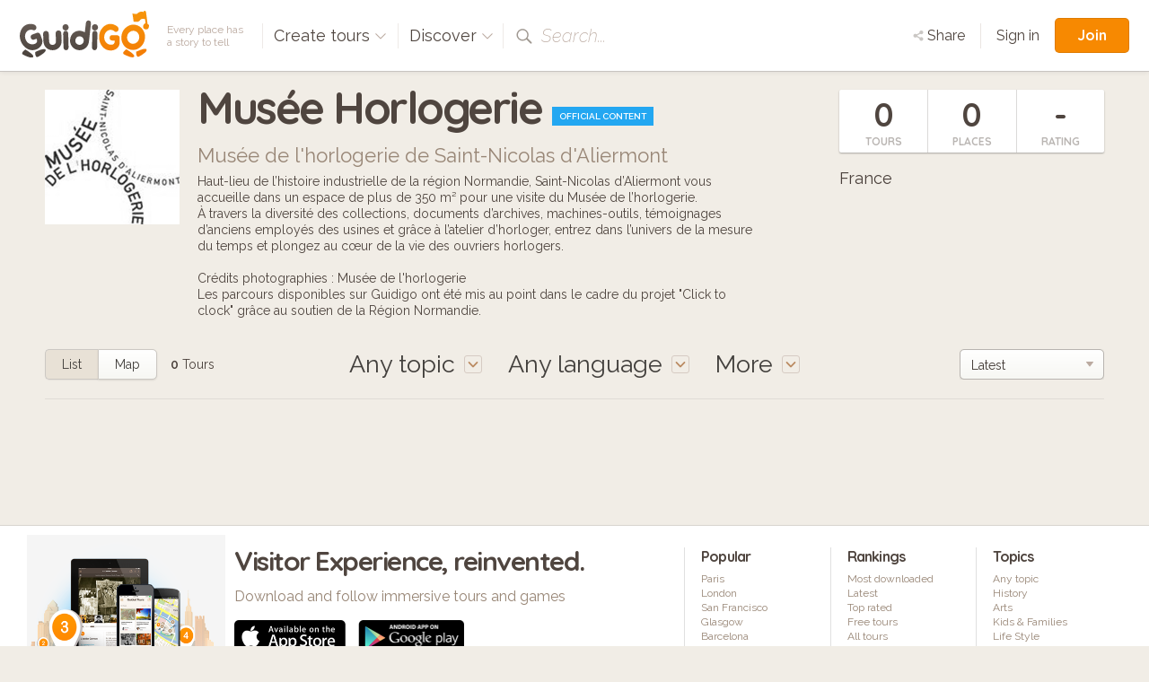

--- FILE ---
content_type: text/html; charset=utf-8
request_url: https://www.guidigo.com/author/Musee-horlogerie/pLXbw1G6nyjqze5b1zdvtBi3qkltzmidTjYDaLZN3Z-wr2jkMZDL2g
body_size: 32703
content:

<!DOCTYPE html>
<html lang="en" class="no-js">
<head>
    <!-- Global site tag (gtag.js) - Google Analytics -->

    <meta charset="utf-8">
    <meta http-equiv="X-UA-Compatible" content="IE=edge,chrome=1">
    <title>GuidiGO - Discover or create guided tours for iPhone iPad and Android</title>
    <meta name="viewport" content="width=device-width, initial-scale=1.0, maximum-scale=1.0, user-scalable=no" />
    <meta name="p:domain_verify" content="928e6459aa5a613a58228011cd641348" />
    <link rel="apple-touch-icon" href="/apple-touch-icon.png" />
    <meta name="apple-itunes-app" content="app-id=540673423" />
    
    <link href="/Content/css?v=gcVG5t5dRKK6oUVyQffmylxL3roXRqBMZeFfK9oe1Xg1" rel="stylesheet"/>

    

    <script src="/bundles/modernizr?v=wBEWDufH_8Md-Pbioxomt90vm6tJN2Pyy9u9zHtWsPo1"></script>


    <script>var strMessageAuthenticationRequiredForBookmark = "Please sign-in to add a tour to your favorites.";</script>

    <!--[if IE 9]>
     <link rel="stylesheet" href="/Content/ie9.css">
    <![endif]-->
    <!-- Google Tag Manager -->
    <script>
        (function (w, d, s, l, i) {
            w[l] = w[l] || []; w[l].push({
                'gtm.start':
                    new Date().getTime(), event: 'gtm.js'
            }); var f = d.getElementsByTagName(s)[0],
                j = d.createElement(s), dl = l != 'dataLayer' ? '&l=' + l : ''; j.async = true; j.src =
                    'https://www.googletagmanager.com/gtm.js?id=' + i + dl; f.parentNode.insertBefore(j, f);
        })(window, document, 'script', 'dataLayer', 'GTM-5VPKCB6');</script>
    <!-- End Google Tag Manager -->
</head>

<body class="header-shown fixed-header ">
    <!-- Google Tag Manager (noscript) -->
    <noscript>
        <iframe src="https://www.googletagmanager.com/ns.html?id=GTM-5VPKCB6"
                height="0" width="0" style="display:none;visibility:hidden"></iframe>
    </noscript>
    <!-- End Google Tag Manager (noscript) -->
        <header class="page-header group">
            <div class="page-header-full"> </div>
            <div class="site-subnav">
                <h1 class="guidigo-logo">
                    <a href="/"><img src="/Content/Images/guidigo-logo.svg" alt="GuidiGO" class="Svg"></a>
                </h1>
                <p class="slogan">
                    Every place has<br>a story to tell
                </p>
                <h4 class="ph-link ph-create">
                    <a class="po-trigger" data-popover="create-tours">Create tours <i class="icon icon-drop-small"></i></a>
                    <div class="popover" id="create-tours">
                        <h3 class="popover-title">
                            Create tours
                            <a href="#" class="popover-close">
                                <i class="icon-close"></i>
                            </a>
                        </h3>
                        <div class="create-popover-outer po-content">
                            <ul class="ph-create-menu">
                                <li><a href="/how-it-works">How it works</a></li>
                                <li><a href="/features">Features</a></li>
                                <li><a href="/interactivity-gaming">Interactivity &amp; Gaming</a></li>
                                <li><a href="/ar">Augmented Reality</a></li>
                                
                                <li><a href="/education">GuidiGO for Education</a></li>
                                <li><a href="/pricing">Plans &amp; Pricing</a></li>
                                    <li><a href="/pricing">Start now! <i class="icon icon-arrow-right"></i></a></li>
                            </ul>
                        </div> <!-- .place-popover-outer -->
                    </div> <!-- .popover -->
                </h4>
                
                <div class="ph-link ph-discover">
                    <a class="po-trigger" data-popover="popover-discover">Discover <i class="icon icon-drop-small"></i></a>
                    <div class="popover disable-scroll" id="popover-discover">
                        <div class="place-popover-outer po-content">
                            <h3 class="popover-title">
                                Discover
                                <a href="#" class="popover-close">
                                    <i class="icon-close"></i>
                                </a>
                            </h3>
                            <div class="group">
                                <aside class="place-popover-aside">
                                    <ul class="place-popover-list-big"><li><a class="choose-loc" data-city="Paris" data-country="France" data-location="Paris" href="/discover-tours/France/Paris">Paris</a></li>
<li><a class="choose-loc" data-city="London" data-country="United Kingdom" data-location="London" href="/discover-tours/United%20Kingdom/London">London</a></li>
<li><a class="choose-loc" data-city="San Francisco" data-country="United States" data-location="San Francisco" href="/discover-tours/United%20States/San%20Francisco">San Francisco</a></li>
<li><a class="choose-loc" data-city="Glasgow" data-country="United Kingdom" data-location="Glasgow" href="/discover-tours/United%20Kingdom/Glasgow">Glasgow</a></li>
<li><a class="choose-loc" data-city="Barcelona" data-country="Spain" data-location="Barcelona" href="/discover-tours/Spain/Barcelona">Barcelona</a></li>
<li><a class="choose-loc" data-city="Brussels" data-country="Belgium" data-location="Brussels" href="/discover-tours/Belgium/Brussels">Brussels</a></li>
<li><a class="choose-loc" data-city="Toronto" data-country="Canada" data-location="Toronto" href="/discover-tours/Canada/Toronto">Toronto</a></li>
</ul>
                                </aside>
                                <div class="place-popover-content">
                                    <div class="places-scroll-big places-filter-full">

                                    </div>
                                </div>
                            </div>
                        </div> <!-- .place-popover-outer -->
                    </div> <!-- .popover -->
                </div>
                
                
                <div class="ph-link ph-search">
                    <i class="icon icon-search"></i>
                    <input type="text" class="search-input dn" placeholder="Place, author…" spellcheck="false">
                    <label class="search-label">Search...</label>
                    <a href="#" class="close-search dn"><i class="icon-close-small"></i></a>
                    <div class="search-for dn">
                        <a href="" data-href="/discover-tours/all/all/all"><em>Search for:</em> <b class="search-val"></b></a>
                    </div> <!-- .search-for -->
                </div> <!-- .ph-search -->
                
            </div>
            
<div class="site-meta">
        <div class="sm-share">

            <a class="po-trigger" data-popover="popover-share"> <i class="icon icon-share"></i> Share</a>
            <div class="popover" id="popover-share">
                <div class="share-popover-outer po-content">

                    <h3 class="popover-title">
                        Share on
                        <a href="#" class="popover-close">
                            <i class="icon-close"></i>
                        </a>
                    </h3>

                    <div class="group">

                        <span class="share-icons"
                              data-shorturl="https://guidigowebsite.azurewebsites.net/author/Musee-horlogerie/pLXbw1G6nyjqze5b1zdvtBi3qkltzmidTjYDaLZN3Z-wr2jkMZDL2g?lg=en"
                              data-url="https://guidigowebsite.azurewebsites.net/author/Musee-horlogerie/pLXbw1G6nyjqze5b1zdvtBi3qkltzmidTjYDaLZN3Z-wr2jkMZDL2g?lg=en"
                              >
                            <a href="#" class="share-fb"><i class="icon icon-facebook"></i></a>
                            <a href="#" class="share-tw"><i class="icon icon-twitter"></i></a>
                            <a href="#" class="share-gp"><i class="icon icon-google-plus"></i></a>
                            <a href="#" class="share-pin"><i class="icon icon-pinterest"></i></a>
                        </span>

                    </div>

                </div> <!-- .place-popover-outer -->
            </div> <!-- .popover -->
        </div> <!-- .sm-share -->
    
        <a href="/Account/Login" class="sm-link sm-sign-in">Sign in</a>
        <a href="/Account/Register" class="button-action button-join">Join</a>
</div>

        </header>
    


<div class="content">

    <div class="author-info group">

    <div class="author-info-content">

        <img src="/Image/DownloadImageForDevice/thumbauthor-piceac9947f-264e-4230-b4ac-8c52098498cf.jpeg/publish/150" alt="" class="author-info-img">

        <div class="author-info-text">
            <h2>Mus&#233;e Horlogerie <em style="background-color:#23A7F1">OFFICIAL CONTENT</em></h2>
            <h3>Mus&#233;e de l&#39;horlogerie de Saint-Nicolas d&#39;Aliermont</h3>
            <div class="ait-content">Haut-lieu de l’histoire industrielle de la région Normandie, Saint-Nicolas d’Aliermont vous accueille dans un espace de plus de 350 m² pour une visite du Musée de l’horlogerie.<br />À travers la diversité des collections, documents d’archives, machines-outils, témoignages d’anciens employés des usines et grâce à l’atelier d’horloger, entrez dans l’univers de la mesure du temps et plongez au cœur de la vie des ouvriers horlogers.<br /><br />Crédits photographies : Musée de l'horlogerie<br />Les parcours disponibles sur Guidigo ont été mis au point dans le cadre du projet "Click to clock" grâce au soutien de la Région Normandie.</div>
        </div> <!-- .author-info-text -->

    </div> <!-- .author-info-content -->

    <div class="author-info-meta">
        <div class="aim-cont group">
            <span>
                <b>0</b>
                TOURS
            </span>
            <span>
                <b>0</b>
                PLACES
            </span>
            <span>
                <b>-</b>
                RATING
            </span>
        </div> <!-- .aim-cont -->
        <p class="aim-link">
            France
                    </p>
    </div> <!-- .author-info-meta -->

</div> <!-- .author-info -->


    <div class="tour-view-controls group">
        
<div class="tvc-main">
    <div class="subtitle-select subtitle-select-topics">
        <a class="po-trigger" data-popover="popover-topics"><span class="choose-topic-value">Any topic</span> <i class="icon icon-drop-big"></i></a>
        <div class="popover" id="popover-topics">
            <div class="topics-popover-outer po-content">
                <h3 class="popover-title">
                    Topics
                    <a href="#" class="popover-close">
                        <i class="icon-close"></i>
                    </a>
                </h3>
                <ul class="topics-popover-list"></ul>
            </div> <!-- .place-popover-outer -->
        </div> <!-- .popover -->
    </div> <!-- .subtitle-select -->
    <div class="subtitle-select subtitle-select-lang">
        <a class="po-trigger" data-popover="popover-languages"><span class="check-lang-value" id="check-lang-value" data-default="Any language">Any language</span> <i class="icon icon-drop-big"></i></a>
        <div class="popover" id="popover-languages">
            <div class="languages-popover-outer po-content">
                <h3 class="popover-title">
                    Languages
                    <a href="#" class="popover-close">
                        <i class="icon-close"></i>
                    </a>
                </h3>
                <ul class="languages-popover-list"></ul>
            </div> <!-- .place-popover-outer -->
        </div> <!-- .popover -->
    </div> <!-- .subtitle-select -->
    <div class="subtitle-select subtitle-select-more">
        <a class="po-trigger po-trigger-more" data-popover="popover-filters">More <i class="icon icon-drop-big"></i></a>
        <div class="popover" id="popover-filters">
            <div class="filters-popover-outer po-content">
                <h3 class="popover-title">
                    More filters
                    <a href="#" class="popover-close">
                        <i class="icon-close"></i>
                    </a>
                </h3>
                
                <div class="filter-container filter-uno">
                    <input type="checkbox" id="check-interactive" name="interactive" >
                    <label for="check-interactive"><span class="icon-checkmark"></span>Only game tours</label>
                    <p class="filter-desc">
                        trivia quiz, treasure hunt...
                    </p>
                </div> <!-- .filter-container -->
                <div class="filter-container">
                    <input type="checkbox" id="check-audio" name="check-audio" >
                    <label for="check-audio"><span class="icon-checkmark"></span>Only audio tours</label>
                </div> <!-- .filter-container -->

                <div class="filter-container">
                    <p class="dur-default">Duration: <b><span class="dur-value">8</span> hours</b> max</p>
                    <p class="dur-more dn">Duration: <b>All</b></p>
                    <div class="noUiSlider slider-duration" data-value=""></div>
                </div> <!-- .filter-container -->
                <div class="filter-container">
                    <p class="len-default">Length: <b><span class="len-value">6</span>km</b> max</p>
                    <p class="len-more dn">Length: <b>All</b></p>
                    <div class="noUiSlider slider-length" data-value=""></div>
                </div> <!-- .filter-container -->
            </div> <!-- .place-popover-outer -->
        </div> <!-- .popover -->
    </div> <!-- .subtitle-select -->
</div> <!-- .tvc-main -->
<aside class="tvc-aside">

    <div class="tvc-meta">
        <div class="list-map-switch">
            <a  class="lm-switch lm-switch-left lm-switch-list lm-switch-selected"><em>List</em></a>
            <a href=/author-map/Musee-horlogerie/pLXbw1G6nyjqze5b1zdvtBi3qkltzmidTjYDaLZN3Z-wr2jkMZDL2g class="lm-switch lm-switch-map lm-switch-right  "><em>Map</em></a>
        </div> <!-- .list-map-switch -->
            <p class="tour-items-results">
                <b>0</b> Tours
            </p>
    </div> <!-- .tvc-meta -->
    <div class="tour-items-sort">
            <div class="selectbox">
                <select id="order-by">
                        <option value="latest" >Latest</option>
                        <option value="rating" >Top rated</option>
                        <option value="downloads" >Most downloaded</option>
                </select>
            </div>

    </div> <!-- .tour-items-sort -->
</aside> <!-- .tvc-aside -->

    </div> <!-- .tour-view-controls -->

</div> <!-- .content -->

<section class="content">

    <div class="group grid4 tour-items">

    </div> <!-- .grid -->

</section>

<div class="content cont-cent cont-showmore">
    <a class="big-btn load-more-btn" style="display:none">Show more</a>
    <img src="/Content/Images/preload.gif" class="load-more" />
</div>


    
<footer class="site-footer">
    <div class="site-footer-main" id="footer">
        <div class="content-footer group">
            <div class="reinvented group">
                <img src="/Content/Images/reinvented-img.png" alt="" class="reinvented-img">
                <div class="reinvented-desc">
                    <h3 class="reinvented-title">Visitor Experience, reinvented.</h3>
                    <p class="reinvented-text">Download and follow immersive tours and games</p>
                    <div class="re-store-icons">
                        <a href="https://itunes.apple.com/app/guidigo/id540673423?mt=8" target="_blank"><img src="/Content/Images/app-store.png" alt="iPhone app, iPad app"></a>
                        <a href="https://play.google.com/store/apps/details?id=com.guidigo" target="_blank"><img src="/Content/Images/google-play.png" alt="Android app"></a>
                        
                    </div>
                </div> <!-- .reinvented-desc -->
            </div> <!-- .reinvented -->
            <div class="footer-main-links">
                <div class="fml-1-3">
                    <h3 class="fml-title">Popular</h3>
                    <ul><li><a class="choose-loc" data-city="Paris" data-country="France" data-location="Paris" href="/discover-tours/France/Paris">Paris</a></li>
<li><a class="choose-loc" data-city="London" data-country="United Kingdom" data-location="London" href="/discover-tours/United%20Kingdom/London">London</a></li>
<li><a class="choose-loc" data-city="San Francisco" data-country="United States" data-location="San Francisco" href="/discover-tours/United%20States/San%20Francisco">San Francisco</a></li>
<li><a class="choose-loc" data-city="Glasgow" data-country="United Kingdom" data-location="Glasgow" href="/discover-tours/United%20Kingdom/Glasgow">Glasgow</a></li>
<li><a class="choose-loc" data-city="Barcelona" data-country="Spain" data-location="Barcelona" href="/discover-tours/Spain/Barcelona">Barcelona</a></li>
<li><a class="choose-loc" data-city="Brussels" data-country="Belgium" data-location="Brussels" href="/discover-tours/Belgium/Brussels">Brussels</a></li>
<li><a class="choose-loc" data-city="Toronto" data-country="Canada" data-location="Toronto" href="/discover-tours/Canada/Toronto">Toronto</a></li>
</ul>
                </div>
                <div class="fml-1-3">
                    <h3 class="fml-title">Rankings</h3>
                    <ul>
                        <li><a href="/discover-tours/all/all/all?order=downloads">Most downloaded</a></li>
                        
                        <li><a href="/discover-tours/all/all/all?order=latest">Latest</a></li>
                        <li><a href="/discover-tours/all/all/all?order=rating">Top rated</a></li>
                        
                        <li><a href="/discover-tours/all/all/all?onlyFree=True">Free tours</a></li>
                        <li><a href="/discover-tours/all/all/all">All tours</a></li>
                    </ul>
                </div>
                <div class='fml-1-3'>
                <h3 class='fml-title'>Topics</h3>
                <ul>
                    <li><a href='/discover-tours'>Any topic</a></li>
                    <li><a href='/discover-tours/all/all/History' class='choose-topic'>History</a></li>
<li><a href='/discover-tours/all/all/Arts' class='choose-topic'>Arts</a></li>
<li><a href='/discover-tours/all/all/Kids%C2%A0-Families' class='choose-topic'>Kids & Families</a></li>
<li><a href='/discover-tours/all/all/Life-Style' class='choose-topic'>Life Style</a></li>
<li><a href='/discover-tours/all/all/Nature' class='choose-topic'>Nature</a></li>

                </ul>
            </div>
            </div>
        </div> <!-- .site-footer-content -->
    </div>
    <div class="site-footer-meta">
        <div class="content-footer-meta group">
            <div class="guidigo-logo-small">
                <a href="/">
                    <img src="/Content/Images/guidigo-logo-small.svg" alt="GuidiGO">
                </a>
                <div class="fmi-social">
                    <h4 class="fmi-title">Follow GuidiGO</h4>
                    <div class="social-links group">
                        <a href="https://twitter.com/guidigo_app" target="_blank"><img src="/Content/Images/twitter.png" alt="Twitter"></a>
                        
                        <a href="http://blog.guidigo.com/" target="_blank"><img src="/Content/Images/wordpress.png" alt="Blog"></a>
                        

                    </div>
                </div>

            </div>
            <div class="footer-meta-info group">
                <div class="fmi-meta-links group">
                    <div class="fmi-1-3">
                        <h4 class="fmi-title">Experience</h4>
                        <ul>
                            
                            <li><a href="/discover-tours/all/all/all">Discover tours</a></li>
                            
                            
                            <li><a href="/authors">Authors</a></li>
                            
                        </ul>
                    </div>
                    <div class="fmi-1-3 fmi-publish">
                        <h4 class="fmi-title">Publish</h4>
                        <ul>
                            
                            <li><a href="/how-it-works">How it works</a></li>
                            <li><a href="/features">Features</a></li>
                            <li><a href="/interactivity-gaming">Interactivity &amp; Gaming</a></li>
                            <li><a href="/ar">Augmented Reality</a></li>
                            
                            <li><a href="/pricing">Plans &amp; Pricing</a></li>
                        </ul>
                    </div>
                    <div class="fmi-1-3">
                        <h4 class="fmi-title">Info</h4>
                        <ul>
                            <li><a href="/about-us">About GuidiGO</a></li>
                            <li><a href="/education">Education</a></li>
                            <li><a href="http://blog.guidigo.com/blog/category/news/" target="_blank">Press</a></li>
                            <li><a href="/guidelines">Community Guidelines</a></li>
                            <li><a href="/terms">Terms &amp; Conditions</a></li>
                            <li><a href="/privacy">Privacy Policy</a></li>
                            <li><a href="/Contact/pLXbw1G6nyjqze5b1zdvtBi3qkltzmidTjYDaLZN3Z-wr2jkMZDL2g">Contact us</a></li>
                        </ul>
                    </div>
                </div> <!-- .fmi-meta-links -->
                <div class="fmi-social">
                    <h4 class="fmi-title">Our Other Brands</h4>
                    <div style="" class="footer-senar-link"><a href="https://www.senar.io/" target="_blank">senar.io</a>: Training in mobile AR</div>
                    <div style="" class="footer-senar-link"><a href="https://www.frameit.ar/" target="_blank">frameit.ar</a>: Artwork Preview in Mobile AR</div>
                </div>
            </div> <!--.footer-meta-info -->
            <div class="footer-copy">
                <div class="fc-labels">
                    <div class="fc-selects">
                        <div class="selectbox">
                            <select id="language-site" name="language-site"><option selected="selected" value="en">English</option>
<option value="fr">Fran&#231;ais</option>
</select>
                        </div>
                        
                    </div> <!-- .fc-selects -->
                    <p>
                        Copyright &copy; 2012-2026 GuidiGO, Inc.<br>GuidiGO mark is a registered trademark of GuidiGO.<br>All rights reserved.
                    </p>
                    <p style="display:none">
                        <a href="/fr">fr</a> -
                        <a href="/en">en</a>
                    </p>
                </div> <!-- .fc-labels -->
            </div> <!-- .footer-copy -->
        </div> <!-- .content-footer-meta -->
    </div> <!-- .site-footer-meta -->
</footer>



    <div class="alert-box-container alert-box-container-unobtrusive">
        <div class="alert-box">

        </div>
    </div>

    <div class="loading-msg-container-center dn">

        <div class="loading-msg">
            <img src="/Content/Images/working.gif" alt=""> Working…
        </div>

    </div>


    
    <script>
        var guidigo = {
            baseUrl: '/',
            imageUrl: function (image, size, type) {
                return '/Image/DownloadImageForDevice/' + image + "/" + (!type ? "thumb" : "temp") + "/" + size;
            }
        }
    </script>

    <script src="//ajax.googleapis.com/ajax/libs/jquery/1.9.1/jquery.min.js"></script>
    <script>window.jQuery || document.write('<script src="/Scripts/vendor/jquery-1.9.1.min.js"><\/script>')</script>
    <script>
        $.browser = { msie: (navigator.appName == 'Microsoft Internet Explorer') ? true : false }
    </script>
    <script src="/bundles/plugins?v=pu2u3wetQ4ro06cqu4KVSZiode_y9IBp6R0kXSCMByw1"></script>
<script src="/Scripts/plugins/froogaloop2.min.js"></script>
<script src="/Scripts/plugins/media.match.min.js"></script>
<script src="/Scripts/plugins/jquery.cycle2.min.js"></script>
<script src="/Scripts/plugins/jquery.nanoscroller.min.js"></script>
<script src="/Scripts/plugins/owl.carousel.min.js"></script>
<script src="/Scripts/plugins/jquery.nouislider.min.js"></script>
<script src="/Scripts/plugins/enquire.min.js"></script>
<script src="/Scripts/plugins/jquery.raty.min.js"></script>
<script src="/Scripts/plugins/waypoints.min.js"></script>
<script src="/Scripts/plugins/typeahead.js"></script>
<script src="/Scripts/plugins/hogan.js"></script>


    <script>

        guidigo.ratyOptions = {
            score: function () {
                return $(this).attr('data-score');
            },
            path: '/Content/Images',
            half: true,
            size: 16,
            readOnly: true,
            starHalf: 'star-half.svg',
            starOff: 'star-off.svg',
            starOn: 'star-on.svg',
            hints: ['', '', '', '', ''],
            space: false
        };

        $(function () {
            $.ajaxSetup({
                cache: false,
                async: true
            });
            $.get('/Discover/Places', { lang: 'all' }, function (result) {
                $(".places-filter-full")
                    .html(result)
                    .addClass("nano")
                    .nanoScroller({
                        alwaysVisible: true,
                        preventPageScrolling: true,
                        iOSNativeScrolling: true
                    });
            });
            $("#currency-site").change(function () {
                $.post('/Account/UpdateCurrency', { currency: $(this).val() }).done(function (json) {
                    if (json === true) {
                        window.scrollTo(0, 0);
                        location.reload();
                    }
                });
            });

            $("#language-site").change(function () {
                var lang = $(this).val();
                $.post('/Account/UpdateLanguage', { lang: $(this).val() }).done(function (json) {
                    if (json === true) {
                        window.scrollTo(0, 0);
                        if (window.location.search.indexOf("lg=") > -1) {
                            insertParam("lg", lang);
                        } else {
                            location.reload();
                        }


                        //
                    }
                });
            });
            function insertParam(key, value) {
                key = encodeURI(key); value = encodeURI(value);

                var kvp = document.location.search.substr(1).split('&');

                var i = kvp.length; var x; while (i--) {
                    x = kvp[i].split('=');

                    if (x[0] == key) {
                        x[1] = value;
                        kvp[i] = x.join('=');
                        break;
                    }
                }

                if (i < 0) { kvp[kvp.length] = [key, value].join('='); }

                //this will reload the page, it's likely better to store this until finished
                document.location.search = kvp.join('&');
            }

        });
    </script>
    
    <script>var strReadMore = "read more";var strReadLess = "read less";</script>

    <script src="/Scripts/plugins/readmore.min.js"></script>
<script src="/Scripts/author-profile.js"></script>
<script src="/Scripts/guidigo.tourlist.plugin.js"></script>
<script src="/Scripts/plugins/parsley.js"></script>

    <script>
        var guidigo = guidigo || {};
        //guidigo.discoverMode = "list";
        guidigo.dataUrl = '/Author/GridData';
        guidigo.savedParams = {"authorId":"pLXbw1G6nyjqze5b1zdvtBi3qkltzmidTjYDaLZN3Z-wr2jkMZDL2g","name":"Musee-horlogerie","topic":null,"start":0,"itemsPerPage":12,"order":null,"lang":"all"};
        var _inCallback = false;
        var _withReset = false;
        var _scrollLoading = false;
        var _firstLoad = true;
        $(function () {
            loadGrid();

        });
        var loadGrid = function (params) {
            $.extend(guidigo.savedParams, params);
            if (guidigo.xhr)
                guidigo.xhr.abort();

            guidigo.xhr = $.get(guidigo.dataUrl, guidigo.savedParams).done(function (rows, status, xhr) {

                _inCallback = false;
                if (!rows || rows.trim() == "") {
                    $(".load-more").hide();
                    $(".load-more-btn").hide();
                    if (_withReset) {
                        $(".tour-items").html("No results matched your search.");
                    }
                    return;
                }
                guidigo.tourCount = Math.floor(xhr.getResponseHeader('X-Total-Row-Count'));

                if (_withReset) {
                    $(".tour-items").html(rows);
                    _withReset = false;
                    _scrollLoading = false;

                } else {
                    $(".tour-items").append(rows);
                }
                loadFilters();
                $(".tour-items-results b").html(guidigo.tourCount);
                $('.tim-fav').unbind('click');
                $('.tim-fav').bind('click', function () {
                    $(this).toggleClass("tim-fav-active");
                    return false;
                });
                bindTourCover();
                debugger;

                if (guidigo.savedParams.start + guidigo.savedParams.itemsPerPage > guidigo.tourCount) {
                    $(".load-more").hide();

                    if (!_scrollLoading) {
                        $(".load-more-btn").hide();
                    }
                } else {
                    if (!_scrollLoading || _firstLoad) {
                        $(".load-more-btn").show();
                        $(".load-more").hide();
                    }
                }

                _firstLoad = false;
            });

        };



    </script>

    <script type="text/javascript">
        $(function () {
            $(".apply-form").submit(function (e) {
                var $form = $(this);
                // We check if jQuery.validator exists on the form
                if (!$form.valid || $form.valid()) {
                    //$(".signin-loader").show();
                    //$(".signin-button").hide();

                    $.post($form.attr('action'), $form.serializeArray()).done(function (json) {
                        json = json || {};
                        if (json.success) {

                            $('#contact-form-content').hide();
                            $('#contact-form-congrats').show();
                            $('#contact-popup').trigger('reposition');
                        } else if (json.errors) {
                            var items = $.map(json.errors, function (error) {
                                return error + '<br />';
                            }).join('');
                            $(".post-error").html(items);
                            ////alert(items);
                            //$(".signin-loader").hide();
                            //$(".signin-button").show();
                        }
                    });
                } else {
                }
                e.preventDefault();
            });
        });

        $(function () {
            $("#send-copy").change(function () {
                $("#SendCopy").val($(this).is(":checked") ? "true" : "false");
            });
        })
    </script>

</body>
</html>


--- FILE ---
content_type: application/x-javascript
request_url: https://www.guidigo.com/Scripts/author-profile.js
body_size: 1456
content:
$(document).ready(function () {
    // for mobile

    var poMoreInit = $(".po-trigger-more").html();
    enquire.register("screen and (max-width: 470px)", {
        match:
			function () {
			    $(".po-trigger-more").html('<i class="icon icon-cog"></i>');
			},
        unmatch:
			function () {
			    $(".po-trigger-more").html(poMoreInit);
			}
    });

    var popTopics = $("#popover-topics")
    var popLanguages = $("#popover-languages")
    var popMore = $("#popover-filters")
    enquire.register("screen and (max-width: 650px)", {
        match:
			function () {
			    $("body").append(popTopics);
			    $("body").append(popLanguages);
			    $("body").append(popMore);
			},
        unmatch:
			function () {
			    $(".subtitle-select-topics").append(popTopics);
			    $(".subtitle-select-lang").append(popLanguages);
			    $(".subtitle-select-more").append(popMore);
			}
    });


    $('.ait-content').readmore({
        speed: 75,
        maxHeight: 58,
        moreLink: '<a href="#" class="rm-link">' + strReadMore + '</a>',
        lessLink: '<a href="#" class="rm-link">' + strReadLess + '</a>'
    });


    $(".contact-form").submit(function (e) {
        var $form = $(this);
        if (!$form.valid || $form.valid()) {

            $.post($form.attr("action"), $form.serializeArray()).done(function (json) {
                if (json && json.success) {
                    $(".md-contact-author").hide();
                    $(".md-author-sent").show();
                } else {
                    if (json.errors)
                        alert("une erreur s'est produite"(json.errors ? " : " + json.errors : ""));
                }
            });
        }
        e.preventDefault();
    });

    // end document ready

});

--- FILE ---
content_type: application/x-javascript
request_url: https://www.guidigo.com/Scripts/plugins/owl.carousel.min.js
body_size: 9187
content:
/*
 *	jQuery OwlCarousel v1.19
 *  
 *	Copyright (c) 2013 Bartosz Wojciechowski
 *	http://www.owlgraphic.com/owlcarousel
 *
 *	Licensed under MIT
 *
 */

eval(function(p,a,c,k,e,r){e=function(c){return(c<a?'':e(parseInt(c/a)))+((c=c%a)>35?String.fromCharCode(c+29):c.toString(36))};if(!''.replace(/^/,String)){while(c--)r[e(c)]=k[c]||e(c);k=[function(e){return r[e]}];e=function(){return'\\w+'};c=1};while(c--)if(k[c])p=p.replace(new RegExp('\\b'+e(c)+'\\b','g'),k[c]);return p}('9(1i 2q.22!=="6"){2q.22=6(e){6 t(){}t.44=e;q 3S t}}(6(e,t,n,r){7 i={3h:6(t,n){7 r=c;r.b=e.3A({},e.2e.1S.b,t);7 i=n;7 s=e(n);r.$p=s;r.3g()},3g:6(){7 e=c;e.1p();e.$p.F({1O:0});e.3d();e.1h();e.3z=0;e.k=0;e.1X=e.$p.3F();e.D=e.1X.2b;e.3c();e.1N=e.$p.1l(".d-1V");e.A=e.$p.1l(".d-1g");e.21=e.b.v;e.T="C";e.1L;e.3b();e.3a()},3b:6(){7 e=c;e.2o();e.2v();e.39();e.2x();e.38();e.36();e.1I();9(e.b.K===j){e.b.K=42}e.V();e.$p.1l(".d-1g").F("35","34");9(!e.$p.26(":28")){e.29()}m{1b(6(){e.$p.2d({1O:1},1u)},10)}e.3Q=h},2j:6(){7 e=c;e.29();e.2o();e.2v();e.32();e.2x()},30:6(e){7 t=c;1b(6(){t.2j()},0)},29:6(){7 e=c;Y(e.1L);9(!e.$p.26(":28")){e.$p.F({1O:0});Y(e.18)}m{q h}e.1L=2A(6(){9(e.$p.26(":28")){e.30();e.$p.2d({1O:1},1u);Y(e.1L)}},3G)},3c:6(){7 e=c;e.1X.3I(\'<E I="d-1g">\').2X(\'<E I="d-1V"></E>\');e.$p.1l(".d-1g").2X(\'<E I="d-1g-43">\');e.$p.F("35","34")},1p:6(){7 e=c;7 t=e.$p.1F(e.b.1p);7 n=e.$p.1F(e.b.1E);9(!t){e.$p.U(e.b.1p)}9(!n){e.$p.U(e.b.1E)}},2o:6(){7 n=c;9(n.b.1Y===h){q h}9(1i n.b.1Z==="6"){n.b.1Z.1D(c)}7 r=e(t).1C();9(r>(n.b.1o[0]||n.21)){n.b.v=n.21}9(r<=n.b.1o[0]&&n.b.1o!==h){n.b.v=n.b.1o[1]}9(r<=n.b.1B[0]&&n.b.1B!==h){n.b.v=n.b.1B[1]}9(r<=n.b.1A[0]&&n.b.1A!==h){n.b.v=n.b.1A[1]}9(r<=n.b.1z[0]&&n.b.1z!==h){n.b.v=n.b.1z[1]}9(n.b.v>n.D){n.b.v=n.D}9(1i n.b.2a==="6"){n.b.2a.1D(c)}},38:6(){7 n=c,r;9(n.b.1Y!==j){q h}e(t).3q(6(){9(n.b.K!==h){Y(n.18)}3y(r);r=1b(6(){n.2j()},1u)})},32:6(){7 e=c;9(e.1h===j){9(e.W[e.k]>e.1y){e.1q(e.W[e.k])}m{e.1q(0);e.k=0}}m{9(e.W[e.k]>e.1y){e.1e(e.W[e.k])}m{e.1e(0);e.k=0}}9(e.b.K!==h){e.2f()}},2V:6(){7 t=c;7 n=0;7 r=t.D-t.b.v;t.1N.1w(6(i){e(c).F({1C:t.L}).R("d-1V",2l(i));9(i%t.b.v===0||i===r){9(!(i>r)){n+=1}}e(c).R("d-1H",n)})},2U:6(){7 e=c;7 t=0;7 t=e.1N.2b*e.L;e.A.F({1C:t*2,15:0});e.2V()},2v:6(){7 e=c;e.2T();e.2U();e.3j();e.2s()},2T:6(){7 e=c;e.L=2u.3H(e.$p.1C()/e.b.v)},2s:6(){7 e=c;e.B=e.D-e.b.v;7 t=e.D*e.L-e.b.v*e.L;t=t*-1;e.1y=t;q t},2P:6(){q 0},3j:6(){7 e=c;e.W=[0];7 t=0;2L(7 n=0;n<e.D;n++){t+=e.L;e.W.3U(-t)}},39:6(){7 t=c;9(t.b.1s===j||t.b.1d===j){t.P=e(\'<E I="d-3k"/>\').3m("3n",!t.H).3x(t.$p)}9(t.b.1d===j){t.2I()}9(t.b.1s===j){t.2G()}},2G:6(){7 t=c;7 n=e(\'<E I="d-4g"/>\');t.P.1j(n);t.1k=e("<E/>",{"I":"d-G",23:t.b.24[0]||""});t.1m=e("<E/>",{"I":"d-C",23:t.b.24[1]||""});n.1j(t.1k).1j(t.1m);n.z(t.27(),\'E[I^="d"]\',6(n){n.14();9(e(c).1F("d-C")){t.C()}m{t.G()}})},27:6(){7 e=c;9(e.H===j){q"2F.P"}m{q"1x.P"}},2I:6(){7 t=c;t.13=e(\'<E I="d-1d"/>\');t.P.1j(t.13);t.13.z(t.27(),".d-11",6(n){n.14();9(2l(e(c).R("d-11"))!==t.k){t.19(2l(e(c).R("d-11")),j)}})},2E:6(){7 t=c;9(t.b.1d===h){q h}t.13.3r("");7 n=0;7 r=t.D-t.D%t.b.v;2L(7 i=0;i<t.D;i++){9(i%t.b.v===0){n+=1;9(r===i){7 s=t.D-t.b.v}7 o=e("<E/>",{"I":"d-11"});7 u=e("<2D></2D>",{23:t.b.2g===j?n:"","I":t.b.2g===j?"d-3B":""});o.1j(u);o.R("d-11",r===i?s:i);o.R("d-1H",n);t.13.1j(o)}}t.2h()},2h:6(){7 t=c;t.13.1l(".d-11").1w(6(n,r){9(e(c).R("d-1H")===e(t.1N[t.k]).R("d-1H")){t.13.1l(".d-11").17("2B");e(c).U("2B")}})},2k:6(){7 e=c;9(e.b.1s===h){q h}9(e.k===0&&e.B===0){e.1k.U("S");e.1m.U("S")}m 9(e.k===0&&e.B!==0){e.1k.U("S");e.1m.17("S")}m 9(e.k===e.B){e.1k.17("S");e.1m.U("S")}m 9(e.k!==0&&e.k!==e.B){e.1k.17("S");e.1m.17("S")}},2x:6(){7 e=c;e.2E();e.2k();9(e.b.v===e.D){e.P.3J()}m{e.P.3K()}},3L:6(){7 e=c;9(e.P){e.P.3M()}},C:6(e){7 t=c;t.k+=1;9(t.k>t.B){t.k=t.B;q h}t.19(t.k,e)},G:6(e){7 t=c;t.k-=1;9(t.k<0){t.k=0;q h}t.19(t.k,e)},19:6(e,t){7 n=c;9(1i n.b.2m==="6"){n.b.2m.1D(c)}9(e>=n.B){e=n.B}m 9(e<=0){e=0}n.k=e;7 r=n.W[e];9(n.1h===j){n.1r=h;9(t===j){n.1J("1f");1b(6(){n.1r=j},n.b.1f)}m 9(t==="1n"){n.1J(n.b.1M);1b(6(){n.1r=j},n.b.1M)}m{n.1J("12");1b(6(){n.1r=j},n.b.12)}n.1q(r)}m{9(t===j){n.1e(r,n.b.1f)}m 9(t==="1n"){n.1e(r,n.b.1M)}m{n.1e(r,n.b.12)}}9(n.b.1d===j){n.2h()}9(n.b.1s===j){n.2k()}9(n.b.K!==h){n.2f()}9(1i n.b.2r==="6"){n.b.2r.1D(c)}},N:6(){7 e=c;e.2t="N";Y(e.18)},2f:6(){7 e=c;9(e.2t!=="N"){e.V()}},V:6(){7 e=c;e.2t="V";9(e.b.K===h){q h}Y(e.18);e.18=2A(6(){9(e.k<e.B&&e.T==="C"){e.C(j)}m 9(e.k===e.B){9(e.b.1n===j){e.19(0,"1n")}m{e.T="G";e.G(j)}}m 9(e.T==="G"&&e.k>0){e.G(j)}m 9(e.T==="G"&&e.k===0){e.T="C";e.C(j)}},e.b.K)},1J:6(e){7 t=c;9(e==="12"){t.A.F(t.1P(t.b.12))}m 9(e==="1f"){t.A.F(t.1P(t.b.1f))}m 9(1i e!=="3s"){t.A.F(t.1P(e))}},1P:6(e){7 t=c;q{"-1Q-X":"1R "+e+"1a 1T","-1G-X":"1R "+e+"1a 1T","-o-X":"1R "+e+"1a 1T",X:"1R "+e+"1a 1T"}},2Y:6(){q{"-1Q-X":"","-1G-X":"","-o-X":"",X:""}},2C:6(e){q{"-1Q-M":"Z("+e+"1t, w, w)","-1G-M":"Z("+e+"1t, w, w)","-o-M":"Z("+e+"1t, w, w)","-1a-M":"Z("+e+"1t, w, w)",M:"Z("+e+"1t, w,w)"}},1q:6(e){7 t=c;t.A.F(t.2C(e))},2H:6(e){7 t=c;t.A.F({15:e})},1e:6(e,t){7 n=c;n.1v=h;n.A.N(j,j).2d({15:e},{3N:t||n.b.12,3O:6(){n.1v=j}})},1h:6(){7 e=c;7 t="Z(w, w, w)";7 r=n.3P("E");r.2J.2K="  -1G-M:"+t+"; -1a-M:"+t+"; -o-M:"+t+"; -1Q-M:"+t+"; M:"+t;7 i=/Z\\(w, w, w\\)/g;7 s=r.2J.2K.3T(i);7 o=s!==1c&&s.2b===1;e.1h=o;q o},3d:6(){7 e=c;e.H="3Y"40 n.41},36:6(){7 e=c;e.2M();e.2N();e.2O()},2M:6(){7 e=c;7 t;e.Q={};9(e.H){t=["3l.d","2Q.d","2F.d"]}m{t=["2R.d","3o.d","3p.d"]}e.Q["2S"]=t[0];e.Q["2p"]=t[1];e.Q["2n"]=t[2]},2O:6(){7 e=c;9(e.H!==j){e.$p.z("3t.d","3u",6(e){e.14()});e.$p.3v("2R.3w",6(){q h})}},2N:6(){6 s(e){9(t.H===j){q{x:e.2W[0].1U,y:e.2W[0].2Z}}m{9(e.1U!==r){q{x:e.1U,y:e.2Z}}m{q{x:e.3C,y:e.3D}}}}6 o(r){9(r==="z"){e(n).z(t.Q["2p"],f);e(n).z(t.Q["2n"],l)}m 9(r==="O"){e(n).O(t.Q["2p"]);e(n).O(t.Q["2n"])}}6 u(e){e.14?e.14():e.31=h;t.A.O("1x.d")}6 a(n){7 n=n.33||n;9(t.1v===h){q h}9(t.1r===h){q h}9(t.b.K!==h){Y(t.18)}9(t.H!==j&&!t.A.1F("25")){t.A.U("25")}t.J=0;t.16=0;e(c).F(t.2Y());7 r=e(c).37();i.2y=r.15;i.2w=s(n).x-r.15;i.2i=s(n).y-r.3R;o("z");i.1K=h}6 f(r){7 r=r.33||r;t.J=s(r).x-i.2w;t.2c=s(r).y-i.2i;t.16=t.J-i.2y;9(t.16>8||t.16<-8&&t.H===j){r.14?r.14():r.31=h;i.1K=j}9((t.2c>10||t.2c<-10)&&i.1K===h){e(n).O("2Q.d")}7 o=6(){q t.16/5};7 u=6(){q t.1y+t.16/5};t.J=2u.2s(2u.2P(t.J,o()),u());9(t.1h===j){t.1q(t.J)}m{t.2H(t.J)}}7 t=c;7 i={2w:0,2i:0,3V:0,2y:0,37:1c,3W:1c,3X:1c,1K:1c};t.1v=j;7 l=6(){9(t.H!==j){t.A.17("25")}o("O");9(t.J!==0){7 e=t.3e();t.19(e);t.A.z("1x.d","a",u)}m 9(t.H===j){t.A.O("1x.d")}};t.$p.z(t.Q["2S"],".d-1g",a)},3Z:6(){7 t=c;t.$p.O(".d");e(n).O(".d")},3e:6(){7 e=c,t;7 t=e.3f();9(t>e.B){e.k=e.B;t=e.B}m 9(e.J>=0){t=0;e.k=0}q t},3f:6(){7 t=c;7 n=t.W;7 r=t.J;7 i=1c;e.1w(n,6(e,s){9(r-t.L/20>n[e+1]&&r-t.L/20<s&&t.2z()==="15"){i=s;t.k=e}m 9(r+t.L/20<s&&r+t.L/20>n[e+1]&&t.2z()==="3i"){i=n[e+1];t.k=e+1}});q t.k},2z:6(){7 e=c,t;9(e.16<0){t="3i";e.T="C"}m{t="15";e.T="G"}q t},3a:6(){7 e=c;e.$p.z("d.C",6(){e.C()});e.$p.z("d.G",6(){e.G()});e.$p.z("d.V",6(){e.V();e.1W="V"});e.$p.z("d.N",6(){e.N();e.1W="N"})},1I:6(){7 e=c;9(e.b.1I===j&&e.H===h&&e.b.K!==h){e.$p.z("45",6(){e.N()});e.$p.z("46",6(){9(e.1W!=="N"){e.V()}})}}};e.2e.1S=6(t){q c.1w(6(){7 n=2q.22(i);n.3h(t,c);e.R(c,"1S",n)})};e.2e.1S.b={12:1u,1f:47,K:h,1n:j,1M:48,1I:h,1s:h,24:["G","C"],1d:j,2g:h,1Y:j,v:5,1o:[49,4],1B:[4a,3],1A:[4b,2],1z:[4c,1],1p:"d-4d",1E:"d-1E",1Z:h,2a:h,2m:h,2r:h}})(4e,4f,3E)',62,265,'||||||function|var||if||options|this|owl||||false||true|currentSlide||else|||elem|return|||||items|0px|||on|owlWrapper|maximumSlide|next|itemsAmount|div|css|prev|isTouch|class|newPosX|autoPlay|itemWidth|transform|stop|off|owlControlls|ev_types|data|disabled|playDirection|addClass|play|positionsInArray|transition|clearInterval|translate3d||page|slideSpeed|paginationWrapper|preventDefault|left|newRelativeX|removeClass|autplaySpeed|goTo|ms|setTimeout|null|pagination|css2slide|paginationSpeed|wrapper|support3d|typeof|append|buttonPrev|find|buttonNext|goToFirst|itemsDesktop|baseClass|transition3d|isCss3Finish|navigation|px|200|isCssFinish|each|click|maximumPixels|itemsMobile|itemsTablet|itemsDesktopSmall|width|apply|theme|hasClass|moz|roundPages|stopOnHover|swapTransitionSpeed|sliding|checkVisible|goToFirstSpeed|owlItems|opacity|addTransition|webkit|all|owlCarousel|ease|pageX|item|hoverStatus|userItems|responsive|beforeUpdate||orignalItems|create|text|navigationText|grabbing|is|getEvent|visible|watchVisibility|afterUpdate|length|newPosY|animate|fn|checkAp|paginationNumbers|checkPagination|offsetY|updateVars|checkNavigation|Number|beforeMove|end|updateItems|move|Object|afterMove|max|apStatus|Math|calculateAll|offsetX|updateControlls|relativePos|moveDirection|setInterval|active|doTranslate|span|updatePagination|touchend|buildButtons|css2move|buildPagination|style|cssText|for|eventTypes|gestures|disabledEvents|min|touchmove|mousedown|start|calculateWidth|appendWrapperSizes|appendItemsSizes|touches|wrap|removeTransition|pageY|reload|returnValue|updatePosition|originalEvent|block|display|moveEvents|position|response|buildControlls|customEvents|onStartup|wrapItems|checkTouch|getNewPosition|improveClosest|logIn|init|right|loops|controlls|touchstart|toggleClass|clickable|mousemove|mouseup|resize|html|string|dragstart|img|bind|disableTextSelect|appendTo|clearTimeout|wrapperWidth|extend|numbers|clientX|clientY|document|children|500|round|wrapAll|hide|show|destroyControlls|remove|duration|complete|createElement|onstartup|top|new|match|push|baseElWidth|minSwipe|maxSwipe|ontouchstart|clearEvents|in|documentElement|5e3|outer|prototype|mouseover|mouseout|800|1e3|1199|979|768|479|carousel|jQuery|window|buttons'.split('|'),0,{}))